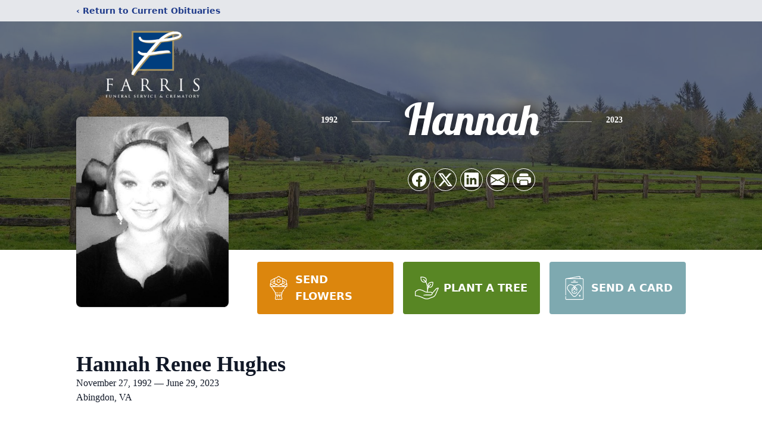

--- FILE ---
content_type: text/html; charset=utf-8
request_url: https://www.google.com/recaptcha/enterprise/anchor?ar=1&k=6LdQ_V4hAAAAACQ42k-2thlX94AlmpGvpSkdC-U2&co=aHR0cHM6Ly93d3cuZmFycmlzZnVuZXJhbHNlcnZpY2UuY29tOjQ0Mw..&hl=en&type=image&v=PoyoqOPhxBO7pBk68S4YbpHZ&theme=light&size=invisible&badge=bottomright&anchor-ms=20000&execute-ms=30000&cb=yblq2176bw8i
body_size: 48678
content:
<!DOCTYPE HTML><html dir="ltr" lang="en"><head><meta http-equiv="Content-Type" content="text/html; charset=UTF-8">
<meta http-equiv="X-UA-Compatible" content="IE=edge">
<title>reCAPTCHA</title>
<style type="text/css">
/* cyrillic-ext */
@font-face {
  font-family: 'Roboto';
  font-style: normal;
  font-weight: 400;
  font-stretch: 100%;
  src: url(//fonts.gstatic.com/s/roboto/v48/KFO7CnqEu92Fr1ME7kSn66aGLdTylUAMa3GUBHMdazTgWw.woff2) format('woff2');
  unicode-range: U+0460-052F, U+1C80-1C8A, U+20B4, U+2DE0-2DFF, U+A640-A69F, U+FE2E-FE2F;
}
/* cyrillic */
@font-face {
  font-family: 'Roboto';
  font-style: normal;
  font-weight: 400;
  font-stretch: 100%;
  src: url(//fonts.gstatic.com/s/roboto/v48/KFO7CnqEu92Fr1ME7kSn66aGLdTylUAMa3iUBHMdazTgWw.woff2) format('woff2');
  unicode-range: U+0301, U+0400-045F, U+0490-0491, U+04B0-04B1, U+2116;
}
/* greek-ext */
@font-face {
  font-family: 'Roboto';
  font-style: normal;
  font-weight: 400;
  font-stretch: 100%;
  src: url(//fonts.gstatic.com/s/roboto/v48/KFO7CnqEu92Fr1ME7kSn66aGLdTylUAMa3CUBHMdazTgWw.woff2) format('woff2');
  unicode-range: U+1F00-1FFF;
}
/* greek */
@font-face {
  font-family: 'Roboto';
  font-style: normal;
  font-weight: 400;
  font-stretch: 100%;
  src: url(//fonts.gstatic.com/s/roboto/v48/KFO7CnqEu92Fr1ME7kSn66aGLdTylUAMa3-UBHMdazTgWw.woff2) format('woff2');
  unicode-range: U+0370-0377, U+037A-037F, U+0384-038A, U+038C, U+038E-03A1, U+03A3-03FF;
}
/* math */
@font-face {
  font-family: 'Roboto';
  font-style: normal;
  font-weight: 400;
  font-stretch: 100%;
  src: url(//fonts.gstatic.com/s/roboto/v48/KFO7CnqEu92Fr1ME7kSn66aGLdTylUAMawCUBHMdazTgWw.woff2) format('woff2');
  unicode-range: U+0302-0303, U+0305, U+0307-0308, U+0310, U+0312, U+0315, U+031A, U+0326-0327, U+032C, U+032F-0330, U+0332-0333, U+0338, U+033A, U+0346, U+034D, U+0391-03A1, U+03A3-03A9, U+03B1-03C9, U+03D1, U+03D5-03D6, U+03F0-03F1, U+03F4-03F5, U+2016-2017, U+2034-2038, U+203C, U+2040, U+2043, U+2047, U+2050, U+2057, U+205F, U+2070-2071, U+2074-208E, U+2090-209C, U+20D0-20DC, U+20E1, U+20E5-20EF, U+2100-2112, U+2114-2115, U+2117-2121, U+2123-214F, U+2190, U+2192, U+2194-21AE, U+21B0-21E5, U+21F1-21F2, U+21F4-2211, U+2213-2214, U+2216-22FF, U+2308-230B, U+2310, U+2319, U+231C-2321, U+2336-237A, U+237C, U+2395, U+239B-23B7, U+23D0, U+23DC-23E1, U+2474-2475, U+25AF, U+25B3, U+25B7, U+25BD, U+25C1, U+25CA, U+25CC, U+25FB, U+266D-266F, U+27C0-27FF, U+2900-2AFF, U+2B0E-2B11, U+2B30-2B4C, U+2BFE, U+3030, U+FF5B, U+FF5D, U+1D400-1D7FF, U+1EE00-1EEFF;
}
/* symbols */
@font-face {
  font-family: 'Roboto';
  font-style: normal;
  font-weight: 400;
  font-stretch: 100%;
  src: url(//fonts.gstatic.com/s/roboto/v48/KFO7CnqEu92Fr1ME7kSn66aGLdTylUAMaxKUBHMdazTgWw.woff2) format('woff2');
  unicode-range: U+0001-000C, U+000E-001F, U+007F-009F, U+20DD-20E0, U+20E2-20E4, U+2150-218F, U+2190, U+2192, U+2194-2199, U+21AF, U+21E6-21F0, U+21F3, U+2218-2219, U+2299, U+22C4-22C6, U+2300-243F, U+2440-244A, U+2460-24FF, U+25A0-27BF, U+2800-28FF, U+2921-2922, U+2981, U+29BF, U+29EB, U+2B00-2BFF, U+4DC0-4DFF, U+FFF9-FFFB, U+10140-1018E, U+10190-1019C, U+101A0, U+101D0-101FD, U+102E0-102FB, U+10E60-10E7E, U+1D2C0-1D2D3, U+1D2E0-1D37F, U+1F000-1F0FF, U+1F100-1F1AD, U+1F1E6-1F1FF, U+1F30D-1F30F, U+1F315, U+1F31C, U+1F31E, U+1F320-1F32C, U+1F336, U+1F378, U+1F37D, U+1F382, U+1F393-1F39F, U+1F3A7-1F3A8, U+1F3AC-1F3AF, U+1F3C2, U+1F3C4-1F3C6, U+1F3CA-1F3CE, U+1F3D4-1F3E0, U+1F3ED, U+1F3F1-1F3F3, U+1F3F5-1F3F7, U+1F408, U+1F415, U+1F41F, U+1F426, U+1F43F, U+1F441-1F442, U+1F444, U+1F446-1F449, U+1F44C-1F44E, U+1F453, U+1F46A, U+1F47D, U+1F4A3, U+1F4B0, U+1F4B3, U+1F4B9, U+1F4BB, U+1F4BF, U+1F4C8-1F4CB, U+1F4D6, U+1F4DA, U+1F4DF, U+1F4E3-1F4E6, U+1F4EA-1F4ED, U+1F4F7, U+1F4F9-1F4FB, U+1F4FD-1F4FE, U+1F503, U+1F507-1F50B, U+1F50D, U+1F512-1F513, U+1F53E-1F54A, U+1F54F-1F5FA, U+1F610, U+1F650-1F67F, U+1F687, U+1F68D, U+1F691, U+1F694, U+1F698, U+1F6AD, U+1F6B2, U+1F6B9-1F6BA, U+1F6BC, U+1F6C6-1F6CF, U+1F6D3-1F6D7, U+1F6E0-1F6EA, U+1F6F0-1F6F3, U+1F6F7-1F6FC, U+1F700-1F7FF, U+1F800-1F80B, U+1F810-1F847, U+1F850-1F859, U+1F860-1F887, U+1F890-1F8AD, U+1F8B0-1F8BB, U+1F8C0-1F8C1, U+1F900-1F90B, U+1F93B, U+1F946, U+1F984, U+1F996, U+1F9E9, U+1FA00-1FA6F, U+1FA70-1FA7C, U+1FA80-1FA89, U+1FA8F-1FAC6, U+1FACE-1FADC, U+1FADF-1FAE9, U+1FAF0-1FAF8, U+1FB00-1FBFF;
}
/* vietnamese */
@font-face {
  font-family: 'Roboto';
  font-style: normal;
  font-weight: 400;
  font-stretch: 100%;
  src: url(//fonts.gstatic.com/s/roboto/v48/KFO7CnqEu92Fr1ME7kSn66aGLdTylUAMa3OUBHMdazTgWw.woff2) format('woff2');
  unicode-range: U+0102-0103, U+0110-0111, U+0128-0129, U+0168-0169, U+01A0-01A1, U+01AF-01B0, U+0300-0301, U+0303-0304, U+0308-0309, U+0323, U+0329, U+1EA0-1EF9, U+20AB;
}
/* latin-ext */
@font-face {
  font-family: 'Roboto';
  font-style: normal;
  font-weight: 400;
  font-stretch: 100%;
  src: url(//fonts.gstatic.com/s/roboto/v48/KFO7CnqEu92Fr1ME7kSn66aGLdTylUAMa3KUBHMdazTgWw.woff2) format('woff2');
  unicode-range: U+0100-02BA, U+02BD-02C5, U+02C7-02CC, U+02CE-02D7, U+02DD-02FF, U+0304, U+0308, U+0329, U+1D00-1DBF, U+1E00-1E9F, U+1EF2-1EFF, U+2020, U+20A0-20AB, U+20AD-20C0, U+2113, U+2C60-2C7F, U+A720-A7FF;
}
/* latin */
@font-face {
  font-family: 'Roboto';
  font-style: normal;
  font-weight: 400;
  font-stretch: 100%;
  src: url(//fonts.gstatic.com/s/roboto/v48/KFO7CnqEu92Fr1ME7kSn66aGLdTylUAMa3yUBHMdazQ.woff2) format('woff2');
  unicode-range: U+0000-00FF, U+0131, U+0152-0153, U+02BB-02BC, U+02C6, U+02DA, U+02DC, U+0304, U+0308, U+0329, U+2000-206F, U+20AC, U+2122, U+2191, U+2193, U+2212, U+2215, U+FEFF, U+FFFD;
}
/* cyrillic-ext */
@font-face {
  font-family: 'Roboto';
  font-style: normal;
  font-weight: 500;
  font-stretch: 100%;
  src: url(//fonts.gstatic.com/s/roboto/v48/KFO7CnqEu92Fr1ME7kSn66aGLdTylUAMa3GUBHMdazTgWw.woff2) format('woff2');
  unicode-range: U+0460-052F, U+1C80-1C8A, U+20B4, U+2DE0-2DFF, U+A640-A69F, U+FE2E-FE2F;
}
/* cyrillic */
@font-face {
  font-family: 'Roboto';
  font-style: normal;
  font-weight: 500;
  font-stretch: 100%;
  src: url(//fonts.gstatic.com/s/roboto/v48/KFO7CnqEu92Fr1ME7kSn66aGLdTylUAMa3iUBHMdazTgWw.woff2) format('woff2');
  unicode-range: U+0301, U+0400-045F, U+0490-0491, U+04B0-04B1, U+2116;
}
/* greek-ext */
@font-face {
  font-family: 'Roboto';
  font-style: normal;
  font-weight: 500;
  font-stretch: 100%;
  src: url(//fonts.gstatic.com/s/roboto/v48/KFO7CnqEu92Fr1ME7kSn66aGLdTylUAMa3CUBHMdazTgWw.woff2) format('woff2');
  unicode-range: U+1F00-1FFF;
}
/* greek */
@font-face {
  font-family: 'Roboto';
  font-style: normal;
  font-weight: 500;
  font-stretch: 100%;
  src: url(//fonts.gstatic.com/s/roboto/v48/KFO7CnqEu92Fr1ME7kSn66aGLdTylUAMa3-UBHMdazTgWw.woff2) format('woff2');
  unicode-range: U+0370-0377, U+037A-037F, U+0384-038A, U+038C, U+038E-03A1, U+03A3-03FF;
}
/* math */
@font-face {
  font-family: 'Roboto';
  font-style: normal;
  font-weight: 500;
  font-stretch: 100%;
  src: url(//fonts.gstatic.com/s/roboto/v48/KFO7CnqEu92Fr1ME7kSn66aGLdTylUAMawCUBHMdazTgWw.woff2) format('woff2');
  unicode-range: U+0302-0303, U+0305, U+0307-0308, U+0310, U+0312, U+0315, U+031A, U+0326-0327, U+032C, U+032F-0330, U+0332-0333, U+0338, U+033A, U+0346, U+034D, U+0391-03A1, U+03A3-03A9, U+03B1-03C9, U+03D1, U+03D5-03D6, U+03F0-03F1, U+03F4-03F5, U+2016-2017, U+2034-2038, U+203C, U+2040, U+2043, U+2047, U+2050, U+2057, U+205F, U+2070-2071, U+2074-208E, U+2090-209C, U+20D0-20DC, U+20E1, U+20E5-20EF, U+2100-2112, U+2114-2115, U+2117-2121, U+2123-214F, U+2190, U+2192, U+2194-21AE, U+21B0-21E5, U+21F1-21F2, U+21F4-2211, U+2213-2214, U+2216-22FF, U+2308-230B, U+2310, U+2319, U+231C-2321, U+2336-237A, U+237C, U+2395, U+239B-23B7, U+23D0, U+23DC-23E1, U+2474-2475, U+25AF, U+25B3, U+25B7, U+25BD, U+25C1, U+25CA, U+25CC, U+25FB, U+266D-266F, U+27C0-27FF, U+2900-2AFF, U+2B0E-2B11, U+2B30-2B4C, U+2BFE, U+3030, U+FF5B, U+FF5D, U+1D400-1D7FF, U+1EE00-1EEFF;
}
/* symbols */
@font-face {
  font-family: 'Roboto';
  font-style: normal;
  font-weight: 500;
  font-stretch: 100%;
  src: url(//fonts.gstatic.com/s/roboto/v48/KFO7CnqEu92Fr1ME7kSn66aGLdTylUAMaxKUBHMdazTgWw.woff2) format('woff2');
  unicode-range: U+0001-000C, U+000E-001F, U+007F-009F, U+20DD-20E0, U+20E2-20E4, U+2150-218F, U+2190, U+2192, U+2194-2199, U+21AF, U+21E6-21F0, U+21F3, U+2218-2219, U+2299, U+22C4-22C6, U+2300-243F, U+2440-244A, U+2460-24FF, U+25A0-27BF, U+2800-28FF, U+2921-2922, U+2981, U+29BF, U+29EB, U+2B00-2BFF, U+4DC0-4DFF, U+FFF9-FFFB, U+10140-1018E, U+10190-1019C, U+101A0, U+101D0-101FD, U+102E0-102FB, U+10E60-10E7E, U+1D2C0-1D2D3, U+1D2E0-1D37F, U+1F000-1F0FF, U+1F100-1F1AD, U+1F1E6-1F1FF, U+1F30D-1F30F, U+1F315, U+1F31C, U+1F31E, U+1F320-1F32C, U+1F336, U+1F378, U+1F37D, U+1F382, U+1F393-1F39F, U+1F3A7-1F3A8, U+1F3AC-1F3AF, U+1F3C2, U+1F3C4-1F3C6, U+1F3CA-1F3CE, U+1F3D4-1F3E0, U+1F3ED, U+1F3F1-1F3F3, U+1F3F5-1F3F7, U+1F408, U+1F415, U+1F41F, U+1F426, U+1F43F, U+1F441-1F442, U+1F444, U+1F446-1F449, U+1F44C-1F44E, U+1F453, U+1F46A, U+1F47D, U+1F4A3, U+1F4B0, U+1F4B3, U+1F4B9, U+1F4BB, U+1F4BF, U+1F4C8-1F4CB, U+1F4D6, U+1F4DA, U+1F4DF, U+1F4E3-1F4E6, U+1F4EA-1F4ED, U+1F4F7, U+1F4F9-1F4FB, U+1F4FD-1F4FE, U+1F503, U+1F507-1F50B, U+1F50D, U+1F512-1F513, U+1F53E-1F54A, U+1F54F-1F5FA, U+1F610, U+1F650-1F67F, U+1F687, U+1F68D, U+1F691, U+1F694, U+1F698, U+1F6AD, U+1F6B2, U+1F6B9-1F6BA, U+1F6BC, U+1F6C6-1F6CF, U+1F6D3-1F6D7, U+1F6E0-1F6EA, U+1F6F0-1F6F3, U+1F6F7-1F6FC, U+1F700-1F7FF, U+1F800-1F80B, U+1F810-1F847, U+1F850-1F859, U+1F860-1F887, U+1F890-1F8AD, U+1F8B0-1F8BB, U+1F8C0-1F8C1, U+1F900-1F90B, U+1F93B, U+1F946, U+1F984, U+1F996, U+1F9E9, U+1FA00-1FA6F, U+1FA70-1FA7C, U+1FA80-1FA89, U+1FA8F-1FAC6, U+1FACE-1FADC, U+1FADF-1FAE9, U+1FAF0-1FAF8, U+1FB00-1FBFF;
}
/* vietnamese */
@font-face {
  font-family: 'Roboto';
  font-style: normal;
  font-weight: 500;
  font-stretch: 100%;
  src: url(//fonts.gstatic.com/s/roboto/v48/KFO7CnqEu92Fr1ME7kSn66aGLdTylUAMa3OUBHMdazTgWw.woff2) format('woff2');
  unicode-range: U+0102-0103, U+0110-0111, U+0128-0129, U+0168-0169, U+01A0-01A1, U+01AF-01B0, U+0300-0301, U+0303-0304, U+0308-0309, U+0323, U+0329, U+1EA0-1EF9, U+20AB;
}
/* latin-ext */
@font-face {
  font-family: 'Roboto';
  font-style: normal;
  font-weight: 500;
  font-stretch: 100%;
  src: url(//fonts.gstatic.com/s/roboto/v48/KFO7CnqEu92Fr1ME7kSn66aGLdTylUAMa3KUBHMdazTgWw.woff2) format('woff2');
  unicode-range: U+0100-02BA, U+02BD-02C5, U+02C7-02CC, U+02CE-02D7, U+02DD-02FF, U+0304, U+0308, U+0329, U+1D00-1DBF, U+1E00-1E9F, U+1EF2-1EFF, U+2020, U+20A0-20AB, U+20AD-20C0, U+2113, U+2C60-2C7F, U+A720-A7FF;
}
/* latin */
@font-face {
  font-family: 'Roboto';
  font-style: normal;
  font-weight: 500;
  font-stretch: 100%;
  src: url(//fonts.gstatic.com/s/roboto/v48/KFO7CnqEu92Fr1ME7kSn66aGLdTylUAMa3yUBHMdazQ.woff2) format('woff2');
  unicode-range: U+0000-00FF, U+0131, U+0152-0153, U+02BB-02BC, U+02C6, U+02DA, U+02DC, U+0304, U+0308, U+0329, U+2000-206F, U+20AC, U+2122, U+2191, U+2193, U+2212, U+2215, U+FEFF, U+FFFD;
}
/* cyrillic-ext */
@font-face {
  font-family: 'Roboto';
  font-style: normal;
  font-weight: 900;
  font-stretch: 100%;
  src: url(//fonts.gstatic.com/s/roboto/v48/KFO7CnqEu92Fr1ME7kSn66aGLdTylUAMa3GUBHMdazTgWw.woff2) format('woff2');
  unicode-range: U+0460-052F, U+1C80-1C8A, U+20B4, U+2DE0-2DFF, U+A640-A69F, U+FE2E-FE2F;
}
/* cyrillic */
@font-face {
  font-family: 'Roboto';
  font-style: normal;
  font-weight: 900;
  font-stretch: 100%;
  src: url(//fonts.gstatic.com/s/roboto/v48/KFO7CnqEu92Fr1ME7kSn66aGLdTylUAMa3iUBHMdazTgWw.woff2) format('woff2');
  unicode-range: U+0301, U+0400-045F, U+0490-0491, U+04B0-04B1, U+2116;
}
/* greek-ext */
@font-face {
  font-family: 'Roboto';
  font-style: normal;
  font-weight: 900;
  font-stretch: 100%;
  src: url(//fonts.gstatic.com/s/roboto/v48/KFO7CnqEu92Fr1ME7kSn66aGLdTylUAMa3CUBHMdazTgWw.woff2) format('woff2');
  unicode-range: U+1F00-1FFF;
}
/* greek */
@font-face {
  font-family: 'Roboto';
  font-style: normal;
  font-weight: 900;
  font-stretch: 100%;
  src: url(//fonts.gstatic.com/s/roboto/v48/KFO7CnqEu92Fr1ME7kSn66aGLdTylUAMa3-UBHMdazTgWw.woff2) format('woff2');
  unicode-range: U+0370-0377, U+037A-037F, U+0384-038A, U+038C, U+038E-03A1, U+03A3-03FF;
}
/* math */
@font-face {
  font-family: 'Roboto';
  font-style: normal;
  font-weight: 900;
  font-stretch: 100%;
  src: url(//fonts.gstatic.com/s/roboto/v48/KFO7CnqEu92Fr1ME7kSn66aGLdTylUAMawCUBHMdazTgWw.woff2) format('woff2');
  unicode-range: U+0302-0303, U+0305, U+0307-0308, U+0310, U+0312, U+0315, U+031A, U+0326-0327, U+032C, U+032F-0330, U+0332-0333, U+0338, U+033A, U+0346, U+034D, U+0391-03A1, U+03A3-03A9, U+03B1-03C9, U+03D1, U+03D5-03D6, U+03F0-03F1, U+03F4-03F5, U+2016-2017, U+2034-2038, U+203C, U+2040, U+2043, U+2047, U+2050, U+2057, U+205F, U+2070-2071, U+2074-208E, U+2090-209C, U+20D0-20DC, U+20E1, U+20E5-20EF, U+2100-2112, U+2114-2115, U+2117-2121, U+2123-214F, U+2190, U+2192, U+2194-21AE, U+21B0-21E5, U+21F1-21F2, U+21F4-2211, U+2213-2214, U+2216-22FF, U+2308-230B, U+2310, U+2319, U+231C-2321, U+2336-237A, U+237C, U+2395, U+239B-23B7, U+23D0, U+23DC-23E1, U+2474-2475, U+25AF, U+25B3, U+25B7, U+25BD, U+25C1, U+25CA, U+25CC, U+25FB, U+266D-266F, U+27C0-27FF, U+2900-2AFF, U+2B0E-2B11, U+2B30-2B4C, U+2BFE, U+3030, U+FF5B, U+FF5D, U+1D400-1D7FF, U+1EE00-1EEFF;
}
/* symbols */
@font-face {
  font-family: 'Roboto';
  font-style: normal;
  font-weight: 900;
  font-stretch: 100%;
  src: url(//fonts.gstatic.com/s/roboto/v48/KFO7CnqEu92Fr1ME7kSn66aGLdTylUAMaxKUBHMdazTgWw.woff2) format('woff2');
  unicode-range: U+0001-000C, U+000E-001F, U+007F-009F, U+20DD-20E0, U+20E2-20E4, U+2150-218F, U+2190, U+2192, U+2194-2199, U+21AF, U+21E6-21F0, U+21F3, U+2218-2219, U+2299, U+22C4-22C6, U+2300-243F, U+2440-244A, U+2460-24FF, U+25A0-27BF, U+2800-28FF, U+2921-2922, U+2981, U+29BF, U+29EB, U+2B00-2BFF, U+4DC0-4DFF, U+FFF9-FFFB, U+10140-1018E, U+10190-1019C, U+101A0, U+101D0-101FD, U+102E0-102FB, U+10E60-10E7E, U+1D2C0-1D2D3, U+1D2E0-1D37F, U+1F000-1F0FF, U+1F100-1F1AD, U+1F1E6-1F1FF, U+1F30D-1F30F, U+1F315, U+1F31C, U+1F31E, U+1F320-1F32C, U+1F336, U+1F378, U+1F37D, U+1F382, U+1F393-1F39F, U+1F3A7-1F3A8, U+1F3AC-1F3AF, U+1F3C2, U+1F3C4-1F3C6, U+1F3CA-1F3CE, U+1F3D4-1F3E0, U+1F3ED, U+1F3F1-1F3F3, U+1F3F5-1F3F7, U+1F408, U+1F415, U+1F41F, U+1F426, U+1F43F, U+1F441-1F442, U+1F444, U+1F446-1F449, U+1F44C-1F44E, U+1F453, U+1F46A, U+1F47D, U+1F4A3, U+1F4B0, U+1F4B3, U+1F4B9, U+1F4BB, U+1F4BF, U+1F4C8-1F4CB, U+1F4D6, U+1F4DA, U+1F4DF, U+1F4E3-1F4E6, U+1F4EA-1F4ED, U+1F4F7, U+1F4F9-1F4FB, U+1F4FD-1F4FE, U+1F503, U+1F507-1F50B, U+1F50D, U+1F512-1F513, U+1F53E-1F54A, U+1F54F-1F5FA, U+1F610, U+1F650-1F67F, U+1F687, U+1F68D, U+1F691, U+1F694, U+1F698, U+1F6AD, U+1F6B2, U+1F6B9-1F6BA, U+1F6BC, U+1F6C6-1F6CF, U+1F6D3-1F6D7, U+1F6E0-1F6EA, U+1F6F0-1F6F3, U+1F6F7-1F6FC, U+1F700-1F7FF, U+1F800-1F80B, U+1F810-1F847, U+1F850-1F859, U+1F860-1F887, U+1F890-1F8AD, U+1F8B0-1F8BB, U+1F8C0-1F8C1, U+1F900-1F90B, U+1F93B, U+1F946, U+1F984, U+1F996, U+1F9E9, U+1FA00-1FA6F, U+1FA70-1FA7C, U+1FA80-1FA89, U+1FA8F-1FAC6, U+1FACE-1FADC, U+1FADF-1FAE9, U+1FAF0-1FAF8, U+1FB00-1FBFF;
}
/* vietnamese */
@font-face {
  font-family: 'Roboto';
  font-style: normal;
  font-weight: 900;
  font-stretch: 100%;
  src: url(//fonts.gstatic.com/s/roboto/v48/KFO7CnqEu92Fr1ME7kSn66aGLdTylUAMa3OUBHMdazTgWw.woff2) format('woff2');
  unicode-range: U+0102-0103, U+0110-0111, U+0128-0129, U+0168-0169, U+01A0-01A1, U+01AF-01B0, U+0300-0301, U+0303-0304, U+0308-0309, U+0323, U+0329, U+1EA0-1EF9, U+20AB;
}
/* latin-ext */
@font-face {
  font-family: 'Roboto';
  font-style: normal;
  font-weight: 900;
  font-stretch: 100%;
  src: url(//fonts.gstatic.com/s/roboto/v48/KFO7CnqEu92Fr1ME7kSn66aGLdTylUAMa3KUBHMdazTgWw.woff2) format('woff2');
  unicode-range: U+0100-02BA, U+02BD-02C5, U+02C7-02CC, U+02CE-02D7, U+02DD-02FF, U+0304, U+0308, U+0329, U+1D00-1DBF, U+1E00-1E9F, U+1EF2-1EFF, U+2020, U+20A0-20AB, U+20AD-20C0, U+2113, U+2C60-2C7F, U+A720-A7FF;
}
/* latin */
@font-face {
  font-family: 'Roboto';
  font-style: normal;
  font-weight: 900;
  font-stretch: 100%;
  src: url(//fonts.gstatic.com/s/roboto/v48/KFO7CnqEu92Fr1ME7kSn66aGLdTylUAMa3yUBHMdazQ.woff2) format('woff2');
  unicode-range: U+0000-00FF, U+0131, U+0152-0153, U+02BB-02BC, U+02C6, U+02DA, U+02DC, U+0304, U+0308, U+0329, U+2000-206F, U+20AC, U+2122, U+2191, U+2193, U+2212, U+2215, U+FEFF, U+FFFD;
}

</style>
<link rel="stylesheet" type="text/css" href="https://www.gstatic.com/recaptcha/releases/PoyoqOPhxBO7pBk68S4YbpHZ/styles__ltr.css">
<script nonce="HGVIBoUjySyI9BfGJDQpGg" type="text/javascript">window['__recaptcha_api'] = 'https://www.google.com/recaptcha/enterprise/';</script>
<script type="text/javascript" src="https://www.gstatic.com/recaptcha/releases/PoyoqOPhxBO7pBk68S4YbpHZ/recaptcha__en.js" nonce="HGVIBoUjySyI9BfGJDQpGg">
      
    </script></head>
<body><div id="rc-anchor-alert" class="rc-anchor-alert"></div>
<input type="hidden" id="recaptcha-token" value="[base64]">
<script type="text/javascript" nonce="HGVIBoUjySyI9BfGJDQpGg">
      recaptcha.anchor.Main.init("[\x22ainput\x22,[\x22bgdata\x22,\x22\x22,\[base64]/[base64]/MjU1Ong/[base64]/[base64]/[base64]/[base64]/[base64]/[base64]/[base64]/[base64]/[base64]/[base64]/[base64]/[base64]/[base64]/[base64]/[base64]\\u003d\x22,\[base64]\\u003d\x22,\x22e8K5esOvZ8KHTMOURSBqJsKYS8OVRHhkw6jCijHCiGnCiDPCoVDDkUF2w6YkMMOCUHExwrXDvSZxMFrConoYwrbDmmTDjMKrw67CmHwTw4XCqjoLwo3CmMOEwpzDpsKKNHXCkMKkDCILwrkAwrFJwq/Di1zCvAfDrWFEfMKPw4gDe8KnwrYga1jDmMOCAz5mJMKhw5LDug3ClhMPBHxPw5TCuMOdS8Oew4xKwqdGwpY6w5N8fsKGw4TDq8O5CSHDssOvwrzCisO5PH7CsMKVwq/Ci17DkmvDk8O9WRQUVsKJw4V7w67DslPDucOQE8KibR7Dpn7DucKCI8OMEkkRw6gSSsOVwp4/G8OlCA8bwpvCncOqwrpDwqYxUX7Drl8iwrrDjsKkwpTDpsKNwp5nADPCicKSN34DwpPDkMKWPSEIIcOlwoHCnhrDqMOFRGQ7wrfCosKpB8OAU0DCp8Onw7/DkMKyw7vDu25aw5NmUCl5w5tFd1kqE13DscO1K13CrlfCi0HDnsObCHDCi8K+Pg3Cmm/Cj3BYPMODwpfCn3DDtWkvAU7DiU3Dq8KMwpsDGkYyRsORUMKywrXCpsOHGTbDmhTDpcOsKcOQwrDDuMKHcGLDl2DDjydYwrzCpcOJMMOucz5cY27CssKKJMOSE8KJE3nCo8KHNsK9eRvDqS/Do8OLAMKwwoplwpPCm8O1w6rDshwoL2nDvVM3wq3CusKZf8KnwoTDojzCpcKOwoXDp8K5KX3Cj8OWLGM9w4k5DHzCo8OHw5vDgcOLOWBFw7wrw6jDk0Few78gakrCsBh5w4/Dq0HDghHDl8KoXjHDlMOfwrjDnsK4w4Y2TwoZw7ELJ8OKc8OUImrCpMKzwqXCksO6MMOGwpE5DcO/wqnCu8K6w4VuFcKEecKzTRXCqMOZwqEuwoZnwpvDj2zCrsOcw6PCqRjDocKjworDkMKBMsOGdUpCw4nCuQ4oTcKewo/Dh8KNw4DCssKJc8KFw4HDlsKcGcO7wrjDkMK5wqPDo3wXG0cbw5XCohPCtWoww6Y8DyhXwqQFdsOTwoEFwpHDhsK+JcK4FUZ8e3PCn8OAMQ9/fsK0wqgOJcOOw43DtF4lfcKBKcONw7bDmxjDvMOlw7ZLGcOLw6LDqRJ9wrXCtsO2wrcXOztYVMOObQDCmUQ/wrYAw67CviDCiwPDvMKow7Qfwq3DtmLCssKNw5HCogrDm8KbZsO0w5EFV0jCscKlfT42wrNYw5/CnMKkw5HDgcOoZ8K0wrVBbhzDrsOgWcKdWcOqeMOOwpvChyXChsKLw7fCrXFeKEMgw61QRzfCnMK1AXxrBXFNw7pHw77CnsOGMj3CpcOODGrDqcOiw5PCi3nCusKoZMK/SsKowqd8wpo1w5/DiyXConvCj8Kyw6drYW9pM8K4wrjDgFLDoMKsHD3Dt1EuwpbCmMOXwpYQwoXCgsOTwq/DgALDiHoyQX/CgTszEcKHWsOdw6MYX8KkVsOjF1A7w73CosO+fh/CqsKowqAvdE7CoMOFw6hCwqYSB8OUBcK4Pi3DlHhKCMKrwrDDogJ6fcOFPsOkw4IdeMOjwoYYFkgHwp8hHSLCqMO/w4lSIQfDrkd4EkXDjBg9IMOkwpbCsRYzw67Do8KMwp4dEMKmw7/DhcOUOcOKw6TDk2bDmTsYcMKvwqs6w5xzHMKXwr0pfcKsw7/Ckl9FGyvDmR45YltVw5zChlHCisKpw7DDu3l9bMKGVRvCuGDDoj7DuS/DmDvDosKOw5PDti1XwoIPEMKcwqjCpGvDlsO5ccO0w5TDjxILQHTDocOwwpnDu28uHl7Di8K/aMO6w5FvwrnDnMKBdnnCsETDnzPCq8KCwozDug1pYMKaCsOKKsKzwrV+w4PCqBHDpcOAw7sEHcKAZcKLTMOMasKKw5Jqw5dqwpNeecOZwojDlsKpw5lKwprDvcOkw4pawo0lwqIRw7rDs2t+w6gkw4jDhcK9wr/CnhPChUvCkT7Djj3DkMOAwpjDiMK7wr9oGAQiK3doYlrCol3DrMKlw7HDv8KlacKVw59UbAPCnkMGWCXDoE5xecOBd8KZFwTCpEzCpCHCsUzDqSHDscO5OXBtw4vDgsOxPG/CisKMacOIwqJ8wrnDjMOfwp3Ct8Ogw5bDrMO5JcKTVnrDtsKeTGtPw5HDgTzCu8KsCcKjwppmwoDCsMO7w7cjwqvCkEMbMsOLw7IcD0MVDGNVZC4rfMOww6tDeSXCuUDCryEnHiHCtMONw5sNZH5rw4kha1pnDRB/w65Ww4sQwq4qw7/CoRjDtEPDrjHCtjPDqRB5HTE8JkvDpUhGMMKrw4zCr2HDmMKHNMKxZMOGw6jDocOfasKWw7M7w4HDmgLDpMK6YQBREzsmw6UtDC4Bw6k/wrtnJ8KaKMOdwokQVFTCrjbDjVjCpMOnwpFSXDN6wozCr8K5D8O6AcKxwrLCncKWZHMLMDDCsmnDlMOhQMObc8KWClPCp8K2S8OodMKiCcOnwr7DkiTDo3xTZsObw7TCoRnDqzgTwqnDucOXw6/Ct8KlM3vCmcKUwrkWw7zCssOdw7TDnkbDnMK7wrzDpxDCicKlw6LCuVjDlMKxYj/CgcK4wqnDglHDsgXDkQYFw5RXO8O4S8OHwqjCrgjCi8OEw5dYb8KrwpTCj8K+dWANwrzDnFvCpsKIwo1Twok1FMK3DsKOIsO/bwEbwqJGJsKzwofCtEPCsDJFwpvCg8KFOcOew7ACfcKdQCUwwoF7wrYoQsKqO8KKUsOtdUhMwrvCkMOjGE46X39/Nlt0ckbDhFkCJMOgfsOewo/DiMK3QDN8WsOOOSwMZMK9w53DhB9KwpFncjzCrGlbUkfDqcO/w6vDiMK/CyLCklR3GSDCqFPDrcK/EGnCq0cfwqPCq8KHw6DDixHDjGMTw67Ck8O/wowbw7HCrMOsV8O8IsK5wpzCj8O7HxohLmnCpcOoCcOEwqY0O8KPCEPDnMO/[base64]/Cp8KCw4rDpzzDsMOKcAEuwqRpw4x7w4/[base64]/XMO8Z8OPwrPDucOxw6XDk1/DthFTNsOZIsKTS8KWP8OLw6HDoi4ZwrbCnD18wocqwrAcw7nDs8OhwrjDiXLDsXrCnMOjHwnDphnCmcO1FXZew4dEwoTCoMOxwptiQSHCtcKXQxEnHVliccOywrZ2w75sNzZjw6lew5/CvcOLw4TDgMOlwrB6c8KGw4tYwrHDh8Odw64kfsOXXiDDuMOvwpNbBMK7w6vCmMO8UcKEw7xYw75dw7pNw4vDnsOQw7gXwpfCk3fDtm4dw4LDnGLCjBBhdmjClXHDjcOkw53Ctm3CoMO3w4/[base64]/wrY2ecKLwpXDsTt2wrQ1DDUzLMOBTR7CjnYmOsKSbsOIw6vDvSnCulzDnT4Fw7nCjnhowoTClQVyHjPCpMOVw4EGw61oHxPCnHcXwp3CqCUdFlPChMOewqfDgmxHOMKowoY7woDDhcOGwqrDqsOyYsO1w7waecOtdcKiM8KfE1R1w7LCg8O8bcKMZUUbFMOjGzDDusK/w504BzvDpn/CqhzCuMOKw7zDsQ3CnC3CtsOIwqsDw49cwroMwqnCtMK/wqHCvD9Yw6trYXPCm8KKwoNoa2UHe25Ra2DDnMKoAzIAKS9iQMOnHMO8DcKVdzHCisONHgrDlMKtOsKZwoTDmDNwExMewrsrZcKlwq3ChBVaF8OgUB/[base64]/DsFpAw5h3G8Omw5g8wprCgm3CvSlZVMO/w5xAwp5SWsK1wo/[base64]/ChT3CiMKtAwLCmgTCmiB8TMOVw6shw7cSw4gZwr1nwo4+a1NqIHgQKMK8w67CjcKWeQXDo3nCscOJwoJ0wq/CmsKFEzPCh1pAe8ODA8OGOzvDrhQmP8O0NxfCsknDnAgHwp1XX1bDt3E8w7gtZAbDt27Dm8OOTxHDnWPDvW3DnMOmPUs9G2Qiw7VNwo42woJdQCVmw4/DtsKZw7zCgT47w74YwrXDkMK2w4gzw5vDicO/emENwrpRdhBywrHCiHhGUMOywqbCigxPSGnClEpjw73DkURNw5jCjMOeXiZLdxHDhj3CvB4xRyp+w7xnwpo4NsO8w5LDi8KDF1cMwqdlR1DCtcO5wrUUwodfwobCr1zCh8KYMhzCoRZidcOdPBnDow1AfcKVw6A3K1Q6BcOCw4ZIfcKnJ8OIQ0oDJw3CuMOjTMOrVH/ClcOhDjDCkCLCvRcEw6/DmmAMVsOswqbDo3AyXg83w7vDh8OvYi0YKMOJHMKCwpjComjDvsO1JcOrw7RYw5TCsMOGw6TDvWnDgF/[base64]/CiRJMBcO5w6tQw47DhsK9aTDDlsKtwop4DMOGDn3DvwUEwqdaw4FsAGoAwq/[base64]/CmsK2wqUNJsOWVcOnMSXCpsKXEGkTwqVuHE0ZanTDmMKgwpUfN3BWE8O3wrLCnkjCicKzwqd0wooawoDDk8ORGEcuBMOlIi/DvTfDvsOIwrVTOG/[base64]/w6XCncO4w5sfwoDDv8OmZzFyw6IscsOgezp0woYnw6HDs1tBL1LChDHCosK7w6BBTsOEwpwqw6UZw4bDh8KYGnBew6vDqmINL8KCEsKKC8OYwqPCq1QGYMKbw7DCnMO/Rldvw53Dt8O1w4FFbsOTw6rCsz4BcHrDuErDlsOGw5QAw7XDksKdwovDlhnDtHbCsA7Dj8OBw7dKw6Qyd8KswqoAYDssbMKQCnNzC8KBwqBvw4fCgiPDn2/[base64]/w6DCmUgNwok3cMORMkzCo8Ksw4fDjD7DhcKHwojCkhhnwq4/wpEfwph/w6oLDMOHA2HDmGTCocKOCiDCqMKVwoHCnMO3My1vw6DDhTYWWw/DvWPDu0oHwoVpwoTDtcOuABFuwrYURsKmQhTDoVRrc8KdwonDsjLDrcKUw4YBfVbClwFvJUXDrG8EwoTDhGIrwo7DlsKOB1nDhsOowr/DnWJJUmdkwppPBTjCvTE5w5fDn8K9woPCkw/CgMKYMHfChUDDhk5pC1s2wq0DHMK/DsK7w5rDgy7DkXTCjFh/[base64]/S8OpBsOkwrpTM2g7w75Jw5XDhmXDoMKlLcKPw7rDlsOKw4jClyxibgBbw5BHL8K5wrshLHjDsEbCp8K0w7XCosOkw7/CsMOkL1HDnsOhwo7Cgn7DosOKKEDDoMOEwqfDqw/CtxQBw4otw6LCvsKVWVxndH/CscO6wr7Cg8KQbMOSb8OVEsOqU8KLHsOgVybCslBDFcK2w5vCn8Kwwo7Dg0EuM8KOwrrDtMO1WA0rwo/[base64]/CsTrDs1jCtcKCw7p7w4UkZMKYwr7DvsOYLcKnQcKzwo7DkG8mw6RySxNowpg7wpwswr8pVAYmwrXCpgY5VMKkwoVLw47DgSXCkk9LX17CnBnCrsOSw6N6wpvDgD7DicORwp/DkMOrfix8wpTCicOgDMO0w73Cg0zCnVXDi8OOwojDosKWa0bDlErDhkrDhMKkQcOUeH0bYx9Ow5TCgQVYwr3DgcO8WMO8w53DuUl/w4ZycsK9w7cPPC9sLC3CoiTCukJtHsOsw6hgbcKlwqsGYwvCiEcgw4jDg8KoKMKYbMKIDcODwrfChcKvw4tfwoMKTcKgalLDqWZGw5zDiznDjScow4paQcOJwqE/wqLDocOOw71GHhRTwrnCk8OAbC3CtMKHXsKnw5c9w582MMOEGcOgG8Kgw7kzYsODJg7CpSYvR1Ylw73CoUY9wr3DtcKcTsOWVsORwqzDrcOYEF/DlsOHKHkww5PCkMO2PcOHAWvDjMKdcRLCr8Obwqh/[base64]/DscOJw58MwpN9B8O+ARJcw43DtsKtw4/DrnIWw4sTwobDtcOWw4MhM1DCk8KSS8O7woEiw6zDlMK4FcKwN35mw6FMKVEzw7TDkkfDpxzCg8KCw6w9EkbCtcK2B8Oiw6BrISzCpsK4IMKCwoXDosOQXMKARjYNScOmNRELwr/CjcKmP8OIw6IWB8KOPUZ4QlJ6w71zWcOgwqbCiHTCvHvDlnALw7nCvcOpw4HDucO8HcOfGAw+wr1nw4YbZsOWw6Z9dgFSw59lVU8lOMO3w6nCksOSKsOjwq3DpFfCgxTCkn3CuBlBRsKPw4AHwoVVw5gFwrRKwp3Cvn3DikRQZyBqTDDDkcOsQsOCOAPCp8Kjw71/[base64]/[base64]/[base64]/Di8KwC8O4wrYwwrrDqsKgw7rCgcOoT8KMW3tZEcK5JwbDpRPCu8KPN8Oew7vDusOqJA0XwqPDjcOXwoAcw77Cqz/[base64]/CgcK+w4IZIRHChsOKw5/CjBNfEVccwojCgXgHw7DDtmLDnMKHwos8IS7ClcK2KQDDjcOFfX/CiAXCvW5xfcKHw6TDlMKJwqd4AcKlWcK/wrx/w5zDmmcfTcOUTsOHRAdsw6LDtXAXwpMpBcODR8OoHRLDrG4OTsKXwpHClBzCncOne8ONXyg/LEYUw5AGMjrDmDguw4DDqDrCvmZXGw3Drw/Dg8KawpgSw5rDjMKaBsOLSw5vc8OPwqANG1rDm8KZGcKRwrPCsFZAKsOGw6o6RsK/[base64]/Cz/DrVrDvsKRNsKRw48Zw7YTPsKuwq/Di8OPFXrCrCJwPBPDlQRywrkjwpDDpld8MGbChR0gXsKiUUdOw5pfIx1zwr/Dv8KvBFd6wqhUwptKw6sCPMOld8KFw5/[base64]/CiUoYwp3DkWEmNBFaB8OWwq3Cin7CsBMYwrTDrT0nQllgJcORDW3CpMKNwofDgcKrWV/[base64]/[base64]/Cvw7DjWxMwpnDssKiw6ALwpvCjcOSTsK/AcKaLMO4wr0WOyLClGJHchvCk8O8ej09BcKHw5oCwog9VsORw5RPw7VjwrlOU8OjO8K7w585WzJTw5tjwoPDq8OMYcO5cBbCtMOQw7x/w5TDu8K6c8KLw6bDnsOowqUAw77CncO/BW7DjjZwwo/[base64]/DqmYQMMO2csOfXsOnSkXCnVHDoTl9w7XDpw/CvHQAP0LDgMKGNcOyWwrDhElQKsOfwr9nKEPCkQJNw7Juw5bCnsKzwr1jQ0TCtT7CuSsBw6PCkTsIwonCmFk1woTCgE9kw4jCmRUKwq0MwocbwpcVw7VVw4cnI8KUwoPDpkfCkcOpPcKAQcKnw7/[base64]/CqSBUU8O4w5jDh3V0wqHDlDx/ZRXDgG/DmRx3w4BbTsOYQzpSw7MkAUphwo7Cvk/DqMKGw7oIC8OTP8KCIsKBw6ssWMK5w7DDucOebMKBw7fDgsOAG0/DmcKww7YnKmXCkzLDgyckEcOycH4Tw7zCvknCv8OzTGvCpx9bw69Kwo3ClsKTwoLCmMKXbCXCoV3ClsKmw4zCsMOLOsOlw5oewojCssKBKREHCRpNAcKjwrDDmmPDnAfDsgsMwpx/wpvCosOeVsKTLA/[base64]/DhHnDtALCtmvCvSloEMKAJcOjwoUHwo4vwo1NFh/CtcKYJwfDr8KiV8Kgw6NNwrtBH8KewoLCuMOuwrDDs1/CkMKWwpHCpsK2YTzCvlRoKcO+w5PDrMOswoZpMltkLRfDqgVKwofDkFkDw5HDqcOpwqfChsKbwrTDuVrDmMOAw5LDnD/Cq3LChsKiDixrw7xrS2fDu8O4w4TCjQTDjEPDgcK+Yyx9w74ew4A3HwIFXC0EWxR1MMKCR8OQMcKnwrPCmSHDhcOvw6V4ThZ0YXPCmHc/w7vCgMK3w5jCmm5VwrLDmhZOw6LDnwhZw70cTsOZwolzDsOpw70eWnkRw6PDqjcoJU4HRMK9w5J2dlMkB8KfbBrCgMKtC3rCvMKnKsOPO0fDvMKNw7slEMKaw65gwovDrm9Xw5nCunbDqlLCksKew7/CqCN5BsO6w68SMTXCpsKyBUg6w5QcK8OKVm1uVsKnwptvXMO0w5nDvgrDtMKAwoEqw7ljDsOfw4AHYXI9bRhcw48fTAjDkF0ow5jDpMOUZ2Isd8KpLMKILyURwoHCnFR2ahZwH8KLwofDvRAkwoxEw7tgHHPDhk/[base64]/wpQCahNww7tZeMKkwp0ew5rDsUFPbjPDncOvwovCtcKhWAPCpsONw4gFwq8fwrl8H8O3N3BHJcOANcKDBcOYHgfCs2piw4vDtHI0w6ROwp4Fw7jCiWonPMO3woPDrWs7w5nCimPCk8KySynDmMO+a3B/fHlRMcKSwp/DhXrCuMKsw7HDnHvDr8OAYQHDuQxiwo1hw5RrwqLCnMK8wqsPFsKhVhLCgB/CrgrCghLDpQczwpvDl8KMIhUTw6McW8O9woh0J8O5XFVUT8OpcMOiSMOswpbChULCsW4cIsOYGwjCjsKuwpnCvGtHwpJBLMO/[base64]/CtMOGwpTCocOhL8K4w63DvDXCjsOaQ8O3TU05O30UfsK9w5/CgEYlw7fCgBPCjDbCjBlfwpXDsMOYw4NoNWkNw47CiEPDuMKPPE4ew4xCR8K9w5MrwqBdw6bDiGnDpFJSw5cfwpwOw63Dq8KWwq/Dr8Kuw5wkZ8OTw6rDhn3Cm8OxRgDCgnzCs8OADAzCl8K7Sl/[base64]/[base64]/DngHDqgdTJRZTw6sCIcOTHcOxw4RYCsOSAcO/NVk2w7TCtsOYw7zClRLCvxrCi2ACw7VQwrxhwrzCpXRlwoDCsg5sN8OAwrl6wqXChsKew4Jsw5IZOsKwfHDDn3J1ZsKCCwcbw5/CusO5bMKLKEUlw7VERMK0NsOcw4xVw77DrMO2SDQDw4sFw7rCgFXCgcOSTsOLIz3DlcOLwox/w588w5LCi2/ChHIswoQeKCfDohQNHcOkwoXDvk9Bw4XCkMOESEUfw6vCi8OSw67DlsOnTD54wp9QwobCgXgdRhLDhyPCocKXwrPCoicIJcKbFsOkwr7DoU3Cs3TCh8KkD0Ylw4w/DXXCmcKSccO/[base64]/Kh3DkDDDrsO4R2FpwoZtKG3Cr8OoKcK0wpRzw5luw4nDqcKxw61MwpHDuMOKw4PCj21YXVfCusKawq/DoXNjw5hvwr/CvHFBwp/CvH/DpcK/w4tdw53Ds8OtwrwUbcOEHcOww5TDpsKywos2flYPw7xaw4/CqSLCih4LbjsRPH3CvMKPC8OhwqZ+F8O0VcKcER9zf8OcDB4YwoBMw6MdJ8KVcMOkw6LCg0LCpCsqPMKiwq/DpDAHQsKKJ8OaVkUQw5/Dm8KCFGPCvcKtw409DzPClMOvw4gQDcO/dTHDmANQwqYow4DDvMOYDcOiwrXCr8KrwrnCj31ww4zCs8KLFjjCmMOsw5d6MMOHFjFCFMKSQ8OHw7vDtW43DsOLbcOuw6/CsTPCu8O4esOlIwXCm8KEIcOFw4wZVBcba8K/[base64]/DnMOrw6fCqsKjw7VeT8OdDsOXw4jCuixtLcKmw5vDmMKmwpMgwqLDlXwUU8KHX1ETGcOlw6wOWMOKRMOIInjCh2tiFcKdeA7DlMOWJyzCqMKew5jCnsKsMsOFwoPDq3/ChcKEw4HDumDCkGrCrsKHEMKVw4VkeyhXwoRNNBsewonCvsKRw5jDlcOcwp/Dm8K3woRSbsKlw4rChcOgw5YRfiPDhF4XCGUXw6oew6VFwoXCnVfDn2U3HCTDkMOFd33DnDHDt8KeDxXCs8K2w7vCvcOiBn1zKHx4CMKtw6A0GCXCtnR/w7PDpn4Lw5EzwoLCs8O8IcKhwpLDlcK7LCrCjMO/PMONwotawpPDs8KyOV/Dmls8w47Dr2AjV8O6Uk89wpXCnsOcw7fDgsKjEXTCpSY6KsO6LMKFasOcw6xlBjDDjcO/w7rDpcOWwojClMKSwrVfEsKmwqjDpsO1fhDCoMKLYMOyw517woPCnMK6wpt6PcOTacK9wposwpjCpMKoSFPDkMKZw5DDjVsAwq0fbcK4wpAyXW/DiMOORV5HwpfDgmg7w7DCpU7ChzjClSzCmg9cwpnDicK6wo/CusO8wq0EQ8OORsKOEsKHJBLCqMK9eX1vwrbDsExYwokwCiYEO2wKw4XCicOEwpjCoMK7wrFfw4AUbWMAwodhVgDClMObw4nDvsKbw7/CtiXDo0Nsw7HChcOSIMOEd1PComrDoV7ClcK6TwITbEzCm2PDgsKAwrZPcAhYw7nDnTo0cnPCs2DDvSQPUnzCqsK/TcOPbj9WwoRBE8Kuwr8eV2Q8acOVw4nDocK5EBMBw4bDmcKBB3wzRsOdVcODXTXCsVJxwqzDi8KCw4gBDwTCkcK2DMK3QFjCjSvChMOoYRFiOjTCl8K2wo0Hwq0nOMKLSsOwwqbDgsO3ZXV0wr9udMO1OMK0wrfCiD1fPcKdwrFwBigED8O/w6rDnHbDkMOuw5rDscO3w5PCkMK/acK1HywnW3DDrMKow6cmbsOKw4zCsj7CvMKAw7TDk8KHw7DCrcOgw4zCo8KYwqcuw75VwqTCnMOccVrDoMK4Km1gw48QXh01w5XCnFTCkGvClMOnw4UWGXPCoXI1w6fCrm3Cp8KNNsK5IcKyWxLDmsKjTUvCmksXbcOuWMOVwqAXw71tCD5nwpdtw5sjbcOLTMKhwoF/ScOowoHDvMO+OAVcw4hTw4HDlj1Rw5LDucKFExHDvMOFw7NlMcKuN8KfwqLClsOIIsO7FipPwq9rE8OVLsKlwojDkAViw5o8MBB8wojDjcKxLcO/wromw5TDusOywpzDmRFcNcOzY8O/[base64]/CssKww4vCgMKbDz0Kw6gjwrlzOSx+RcKOCwbDn8OrwqzCkcKjwpzDgsOow67CujHDj8OjFSLCqykXGkEdwpnDlsOWBMK8HMKjDWDDscKAw7MOXcKGBnRoW8KYZMK4HgjCtjPDmcObwrHCnsOrQ8KLw53DqsKew6/ChFQZw6Zew51UBy0vQjcawrDDj3XDg3TDgDbCvwLCq33Cr3bCrMONwoEZBUvDgjFjAcKlwp9dwqbDqcOuwoE+w7hJEcOMI8KVwrlHHcK8w6TClsKqwqlLw4N2w6sewoNQPMObwoJXVRvCh1o/w6TDkgPCosOfw5ooUnXCmDgEwos4wr0dFsOnacOuwoEYw4Jcw5MPwoZQURDDsTTCqzDDvn1ew4PDtMOzacKJw5DDgcK/wpfDscORwqDDusKrw7PCtcOATnd6bBVAwoLCtUl9dsKwY8OTBsKxw4IzwqrDunh7w7UMwp5gwo9uZHEow5cXWSg/BcKDAMO7Jkscw6HDqMOWw7PDghAdUMOWWH7CgMKCEsKFdAPCvMOEwq5MNMOfY8Klw6VsQ8OLbsKvw4Etw4gBwpLDncOjw5rCu2bDtcKlw71tJcKrHMOaacKPbz7DncO8bAlObidWw4tBwpnDvcOlwpg2w5/CkT4Ew5DCvsOQwqTDosOwwpnCucKEEcKMTcK2YzBlVMKCaMKWLMO/[base64]/Ck8K4e8KiwpPDp8OsEFfCsQPDlMKgwo7CrcKPe8O0QgPCtcK+w53DlyjChcKsKADCgcOIaxgBwrIpwrLDpjPDvGDDicOvw48gAXTDin3Di8O7fsOuXcOFT8O9UnPDnEZRw4dZRcONRyxdQ1dcwqDCpcOFCUHDvMK9w67CjcORBlJ/ZGnDu8OkYMO3Yw08X3lgwpHCpBpUw6zCucORIzFrw6vCscKDw79Pw4kJwpTCnUxvw78bTDVLw7fDtMKEwo7Cj1jDmBIdc8KRJsO9wqjDhMO0w5kDA2Q7Sg4JR8Ohd8KQF8O8LlvChMKkTMKUD8KYwrLDsxLCggAbbW0tw4jDlcOjBgjDicKANVjCusKRZivDvBLDtV/DtQbCvMKew6cCwrrCj1ZFfG/CicOgcsK5wr1gcFjCgcO+F2Q/wp0GejheMhoDwojChsK/wq1bwqjDhsOaF8KYX8KTICbCjMOtJsKaRMO8w6pUBT3Cs8OdR8OPMsKpw7FJHA0lwpfDumFwHcOwwpbCi8K2wqpOwrbCvGtaXjZVNcO+OsKqw6QXwrN2Y8K1MnZVwp/CukXDg1HCg8Kgw4vCucKOw4EDw7dGOcObw5nCscKDfnzCuRBvwqnDpH9/w7wvfMOfeMKbdS0jwrpHfMOLwpbCnsO/MMOZCsKfwqtjTV7CksKCAMKFQcKgYWtxw5d8w456S8OXwo7ChMOcwohHVsKBWzwrw5s1w7jDl17DqsK9woErwqHDpcOIDcOmAcKRMQhQwrleJijDiMKrO3hVw6TClsKTfsO/[base64]/CnsKTAsOfwqgEDRw3CMOkwqdfAMOXEMOyK8KWwpLDocO1wpcRRcOLKALCrnjDllHCqjHCmGEewr8mFitdFsO6w7nDjGXDuHEQw4nCrW/DgMOATcOGwoVHwonDiMKlwpQuw7nCnMKWw7kEw457wojDj8KBw5LCnTzDkkrChcO8LDHCnMKbVsODwovCvH7Do8Ktw6B1c8KMw4EQF8OHecKpwq43KMKSw4/DqMOzfBDCm3fCu3IwwqUCe31iNzTDj3zCm8OYFD1pw6ktwpUlw7HDuMOhwotaB8Kdw5ZowrsFwr/DoRHDonXChMK2w7XDgg/Cg8OGwrLCky7ClsOlRsK4K1zCojXClnvDrcONMwR8wpXDt8ORw5lBVRZHwozDtCfDncKgYxzCmMOWw7bCtMK4wp3Cm8K5wpsLwrzDpmfCsznChXjDkcK9KjrClcKmCMOaU8O6M3FVw57Cjn3DgFBTw6TDk8Klwp1JPcO/OHFdX8K0w5cyw6TCgcOLTMOUZDZiw7zDrUHCoAkuNgLCi8OewoNgw55xwpXCqV/CjMOKecOkwqEgD8OZDMOww7DDpzA2O8OERm7DvlLDs2o6H8Ocw6DDqkkUWsKmw75AGMOUYRbCnsKCYcKMSsO9SC7CsMOiSMK/[base64]/[base64]/[base64]/DlxzDs8OwPURFMU4sfMKCwo/DnntMOR05wpLCvcOjOsOOw7ARd8O2PFwbKn3CocKGIC3CkCVJS8K+w7XCs8OwE8OROcKXciHDqMOdw4TChwXDgDlQYMKPwo3Di8O9w4YXw64ww5PCrnXDtgcuH8Omw5vDjsK4DA8ibsKewrsOwrPCpWzDvMK/YEJPw4wkwrxzVMK2TwNOUcOPe8Oaw5DDgDdrwrVYwoPDgUEXwp59w5rDr8KrJMK5w7PDrHdPw6tPEgknw6rCuMKYw6DDjsKuRlbDvTvCrsKhZhwUOXjCjcKyJMOcAR9ZZxwoTFXDgMO/IDknClxVwpzDhiHCv8OWw4xnwrvCnU00wrUWwpFcRVbDjcO4C8Oowo/Cg8Kda8OKT8OydDdsJ3w6N2p0woHCuGbCswYtPi3DvcKiP2TCqsKsSlLCo10JScKNQyvDhsKOwqfDsVoKWMKRecODwqkSw63CiMOjezUcwofDoMOOwrswNwfDjMKUwo0Qw4/CjcKKecOWSxJuworCg8KWw7FOwpDCsH/DuyhURsKkw7JiBDkDQ8KUcMOYw5TDj8K9w7nCucK7w6pFw4bCsMO4PsOrNsOpVBLCgsOlwqtuwoEvwqlAcCHCv2rDtwpOYsObOUnCm8KvB8KnHW7CssOANMOfdGLDrsOaYQjDnTvDkMOYTcKBFC7Ch8KQaGpNVVFGAcO7M3tJw4F4AcO6w5BFwoLCtEY/wovChMK2wo/DosK1BcKgSXklPAd2RwPDhsK8C1lnUcOnTHbDs8Kaw7TDlTdOwr7ClsKpXwE4wpomH8KqdcKFZDvCtMKawoAXSV/DrcOnbsKcw70Mw4zDvxfCsEDDjVwPw5clwo7DrMOzwowwJljDvMOiwrPCpSFfw5zCuMKiPcK5woXCuQ7DicO3w43CtsKYwqHDq8Oww6/[base64]/wrjDuTfDk8OFw6TDkHXCtcKWwowwDVLCpsKhFsKFbXFWwohmw5LDhsKlwo/CqsKrw6ZTScOkwqxKX8OdFWBOeWjCi1XChDnDg8KAwqjCgcK5wpfCly8YNsObayLDg8KLwrNaF2nDu1vDkRnDksKSwo/DtsORwqhtZXPCmmzCo3xRUcKswqHDuHPDu2XCsHlgFsOFwpwVAyggIMKwwqIyw6jCmMOPw4dVwpnDjyYwwr/[base64]/wqYFwpPCr8OGTWhEaldrwqVewp0BwoTCh8KZw6PDpF3DhXLDqMOKOQXCiMOTYMOtKsODZcKCenjDpMOIwoNiwqrCh3QwRTbCmsKKwqQiU8KdXhXCjR/[base64]/DmsK8w6nDpMOOe17DgcOzwot/wqpSFwBPAcOPJBRdw7XDvsOmRm9sGmFVHsKeRcO1EFDCkxwoB8KFOcOrdVw6w7/Dn8K6b8Ocwp18d0HCumR8el3DvMO+w4jDmwnChC3DrEfCp8OTFSJ3ScKpeiFqwpVHwr3Co8O4NsKdLsO6NyBQwo3DuXkXNsKPw6XCmcODCsKEw5PDhcO1fGxROsOlQcOHwo/CgCnDv8KNQjLDr8OCSA/DvsOpcigtwpBNwq4KwrvCigjDksOQw4JvS8KSLcKOFcKNBsKuH8OCQsOmK8KMwp1Dwq4awoVDwpgeZsOIXV/CkMOBYhYpHhcMXcKQU8KOHsK/wppBQ2nCskTCtFPDucOfw5h0WB3DssKkwrPCu8OKwozCuMOYw5l9eMKzbhcEwrXCl8OiAynCt1xnRcKvIWfDlsKpwopBLcKBw747w5rDhsKqJzgTwpvCjMO4JBksw4jDp1nDgkrDosKAL8KtDHQ2w4/Dg33DpR7CtyJCwrN8NsO+wpvDpQ4EwoVJwoklZ8OTwoYxMw/DjB3Di8KVwr5WNsKTw6NPw41awqZFw5V8wqM6w6fCqcKUM3XCvlBbw6gTwpHDoF3Dk304w59fwqd3w5MxwpvDq3gaNsKUU8OHwr7CgsOIw7g+wq/Dt8O4w5DDplsaw6Zxwr7DsAjCgl3DtEPCkC/ChcOPw53Dv8OTGGVXwqB4wpLDk0rDkcKuwoDDg0Z4J2PCv8OWZFheH8KgQVkbworCoWLDjMKDTCjCkcOie8KNw7DCj8Ohw4fDo8KPwovCkkRuwo4NA8O1w601wqxxwqnCnBzDtsO1LRPCtMOjKHvDncOlLnR+BcKLFMKhwo7Dv8Otw5PDph0aDVvCssO/wodAw4jChHrCpsOtw4jDvcOtw7A+wqfCv8OJZSfDhlt7N2fDtTdYw5RePlTDszPDvcOqayTDo8OdwooAcDNYGMOmIMKww5PDm8K/wpHCp0YTZhHCvcK6IMOcwrhZWCHCmMK4wqvCoAYbe0vDgMOHfMOewpvCvScdwoVSwoLDo8KybMODwpzCn1LCjWcjw5HDhw99wqbDm8K3wqDCjsK0WMOdwpPChFXCjnvCgHQnw67Dk3DCuMKtHXYbdsO+w5/Chx9DJjjDocOqScKDwrLDmCrDncOdNMOBCTxuUcOFdcOkeW0QGcOPaMKywpjCncKkwqnDhAlgw4Jow6/DkMOxP8KXScKmCsOOXcOGIsKww6/[base64]/ChVM8wrrDpx5Vw4HCqMOYwpHCv29iwpvCj2nCocKTD8KPwoDCmksnw7tIcF3DgsKLwpYCwqRQYGtjw53Ds0Vjwp5pwqrDsE4DPxR/w5kwwpTCjF8ww7VKw6XDkQvDvsOeCcKrw43CjcKSI8OTwqsRHsK7wqwww7c4wqbChcKcHHYqw6rCnMObwrBIw6rChyzDpcOTMBrDmxVFwq/[base64]/Cp09BwoAiR1PDhsKyw73Ct8KhLWpdPsK3Pkg0wqRAQsK5YsOZJsKLwqN9w4XDscKDw7Rdw7tQQ8KLw4vCoU3DrRRtw7TChMOlC8KSwql0PEDCjwPCq8KSEsOsLsK+MR3CnVU3F8KGw6TCusOuwpZ+w7PCusKgIsO9FEhJWMKIBCxhZH/ChMKcw5t1wpvDuB3DhMKResKrw5RGSsKuw5HCq8KcRzDDhUPCssKcVMO1w43DqC3Dui8ULsOuNsKtwrXDgBLDv8KHwr7CjsKKw5gIJx7CusOGEnMKYcKvwr8xw6YgwqPCl0VBwpwOwp3CvQcNZiItHXnDncO1e8KBIF0Ow75oMMONwqMMdcKEw6kfw7/Di2YiQcOeGm9wO8OMc0/CgHDCgMOSawzDlzk/wrBedR8Xw5XDhi3CmFZyO14Gw73Dsw5Bwpdsw4sgw748I8K/w6XDlnnDsMOWwoXDocOvw65nIMOCwr83w70tw5wrVsOyGMOYwqbDtcKiw7PDo0LCrsOpw5zDpcKfw4xSfjZNwrXCgRfDjMKCfnwhTMObdiRmw4jDl8Oww6vDsjZVwp44w5c0wpjDucKDN0Isw5DDqcOSWsO7w69NImrCgcOKCCM7w41nTMKXwp/DmDXCoGDCt8OiFWDDgMO+w4HDusORdEbClsOWw4UGXx/Cj8KywrkNwr/ChmogfUPChQTChsO5TRTCscKgJWZQHMKqcMK0C8KZw5Zbw5jCiGtHKsKgQMOQBcOcR8OhSBnCtkfCjkjDncKSDsO/IsKRw5hmbMOIW8Ozwq89wqAUHEg/[base64]/CsMK6w5rCjWNNw5fCjH8mw5vDjUHDoTYMCWLDuMKqw6TCsMKkwox+w7LDvzLCiMOnw5DCvG/Cmh3Cq8OrVBVcN8OTw559wrzDgF9uw7VQw7FCEMOGwq4ZXDvDgcK4wqhiwr8+TsOBNcKtw5ATwr8xw7hAw4rCulbDs8OrT1LCo2QNw4LCgcOew65qVTTDnsKfwrhqw4tpHT/[base64]/Y0vCilTDkhEmWkLDu30jw4xqwpw5JEFUW1HDlMOKwphUTsOEOwRtFMKJUVptwppRwqHDhGJuSkvDg17DmsKlHcO1wrHDsUMzV8OswoYLLsK6AiHChigTJTUlJEPCjsOWw5vDpsKhwo/DpMONfsKjXUQdwqDCk3BQwoIxXcK3P3DChsK+wqjChMObw4XDg8ONIsOKOMO2w4LDhCbCocKWw4Z/ZE5owrHDp8OSVMO5JMKJOMKfwr0mVm4dWyZkYV3Dmi3DpVvCq8KvwrTCkC3DssOeTMKHV8OCMTonw6sXOHMlwotDwr/CocKlwoNJYwHDicONwr3Cun3DhcOTw75BQsO2wql+J8O5OmLCv1ocw7F8SUDDoB3Clx7DrMOKMcKZK2PDosO+w6zDmmNww73CvsOUwrLCqcO/f8KNKURdE8KGw7VoHWvCilrCln/DuMOmDVsUwrxgQTJocMK3wo3CgcOSan/[base64]/w63DpyvDo8OMK8OQDRhTeVPChkbDsMORw5jCgT/CpcOgFsKiw5cMw6TDqMOww59YUcOTGMOmw6bCnDRtETvDmiXCrF/Dn8KKZMOfCTRjw7xpPGjCh8KqHcK4w5USwokNw5MawpDDn8ONwpPCo0IVGSzDhcOqw4rCtMOiw77Dm3NSw4tZwoLDk17CjMO3R8KTwqXCncKeVMOmT0EfCcOqwpzDsQPDl8OIQcKMw4pcwoYVwrrCucOZw6LDgWDCucK/NMKtwr7Dv8KLXsKYw6c1w7oRw6JqDsKXwoNqwqs3b1XCq3nDusOFVcOIw5nDrVXCnQhRUSrDosOqw4XDjMORw7XCvMO9wobDqTPCnUsxwq5zw4rDt8OuwrLDtcOPwoLCtC/[base64]/Dq8KEwrjDsXM7w5IBw7kMw7tQE1RMw4TDicKhDSNsw69RajpyD8KhTsO3woQ4dGfDo8ONdljCono0B8O5JUzCscOdDsKXeC5+XG7DocKiZ1RTw7fDuCDCl8O4GynDiMKpKHJTw6NfwrEZw4gsw7tJRMKoAVrDkMOIKsKfdnNZwo/CiBDCmsOmwoxAw5IPIcO6w5Q/w61zwp3DusOxwqRqEXxow6jDjcK/IMKGfwLCuRBmwqPCpcKMw48BECItw4bDqsOSbg1QwoXCv8K+UMKyw5rCjSI+dx/DocOMccK1w6jCpCbChMOjwoXCl8ONZHxUQMKnwrwwwqnCicKqwprChTjDpsKrwqsTQsOfwrJdAcKXwo58MMKuAcKbw6VxLMKpM8OowqbDuFYkw4NRwoUVwogCN8OEw4lFw4JFw6oDwp/CmcOXwq92CnPDmcKzw5cKRcO3w4IzwpwPw43DqEzCoWlNwrbDrsOSw71AwqslNcK4ZcOnw6nCqAjCqwHDsl/DicOrR8O9eMKTIcKVMMOEw5t4w5fCp8O1w43CosOFw4bDjcOQTwQKw6dmLsORCDHDhcO2XArDvXoXRsKaOMKcd8Kvw5h4w4cNw49Qw6FwEV0dVm/CtWYbwqTDpMKnd3TDmxnCksOZwpJhwr7DqVfDssKAMsKZOkISDsOQUsKGMybDlEnDkVdyScKrw5DDsMKQwrXDpw/DrMO7w7LDrhnCiFlFw5sow6c3wqBnw7HCp8KAw6nDkMOTwoNmHWAiLSPCp8OWw7BWTMKpCjgQw5QDwqTDjMKtw5NBw6ZkwojDlcOnw6bCrcKMw4AtPQzCu2rDqjUOw7o9wrxsw5LDjmcewpMJFMKST8Oxw7/[base64]/CjS7Ch8K0bMOjwo8pw7xFw6VMIsOYRVLDmRYpwp7CicK5Y2XCiSATwpZeEMOXw5HDoHzDssKZNT/CucKfVUPCncOKPADDnx/DhmEhXsOSw6IkwrLDry/[base64]/w7Y6L8KCdGp+wpZ6K8OYV0ZCfwQYw71/GGQAUsKUFMKwccKiwq/[base64]/[base64]/[base64]/w7DDn8OXw5vCkknDoxHDt8Ojb8KVODJ4TkDDpRHDl8KePnhWaTdXJjnDtTVyY2oMw4LDk8KuIMKIWFEZw7jDpFvDmQTCgsOjw6XCiUwTaMOvwq4KWMKKWjvCiFbCtsKawqhmwpLCtnnCvsKKS3QHwrnDqMOIYMODNMOnwp3Ds2/Cr24nc37CpcKtwpjDocKxAFbDkcOgwrPCgxleW03Cn8OlB8KcFWvCocOyIcOSOH3DosOfD8KjTxTDo8KLN8Ofw64EwqNEwqTCh8ORAMKmw785w5BIVmvCrsO9SMKnwrTCuMO6wrVhwonCocOFYmI9woXDgcOcwqdxw4/DpsKDwpgYwqrDs3nCoXIzJkJ9w7QYwqrCg37CuTzDmkpIbEMAWcObEsOVwrLCjT3DhzLChcOqXQc6U8KlVzZ7w6JIRGZwwrI+w5vDo8KYwrbCpsOlW3dQw63CtMKyw4hnFMK3CB/CgMOlw48kwok7VirDvMOjKzgLdx/DthzDhiJvw6JQwoImYcKPwqd+XMKWw44uesKGw7kYFQgQDVQhwrzCiiJMfC/CmlYyLMKzBhcmL2NpXwomMMKtwonCtMKcw4pyw7EkUMK7OMOzwoRewrzDpsK6MBoNFSnDn8ONw4VVbsO9wrrCh0tZw5vDuQLCuMKQCMKFw4A6PUlxBn5BwotsYwvDn8KnfsOmXsKuQ8KGwovClMOnWFhJFDXCrMOibnXCiF3DuQ4+w5pOH8Orw48N\x22],null,[\x22conf\x22,null,\x226LdQ_V4hAAAAACQ42k-2thlX94AlmpGvpSkdC-U2\x22,0,null,null,null,1,[16,21,125,63,73,95,87,41,43,42,83,102,105,109,121],[1017145,101],0,null,null,null,null,0,null,0,null,700,1,null,0,\[base64]/76lBhn6iwkZoQoZnOKMAhnM8xEZ\x22,0,0,null,null,1,null,0,0,null,null,null,0],\x22https://www.farrisfuneralservice.com:443\x22,null,[3,1,1],null,null,null,1,3600,[\x22https://www.google.com/intl/en/policies/privacy/\x22,\x22https://www.google.com/intl/en/policies/terms/\x22],\x22KsKQnoRtouVK6CBYo3gqkSr5STBZgpZ0SEPpeF4j2Go\\u003d\x22,1,0,null,1,1769007118944,0,0,[156,60],null,[157,201],\x22RC-mtrwrn9Sgwrf_g\x22,null,null,null,null,null,\x220dAFcWeA4w36J9BSUFbkqAbinosAahtKu1gxdAVhIjILlgFnq3cOaP1T_n3ECfSYGezCM9J4F7Tj_bB19_-2WD56zT-Nwqop_obA\x22,1769089919121]");
    </script></body></html>